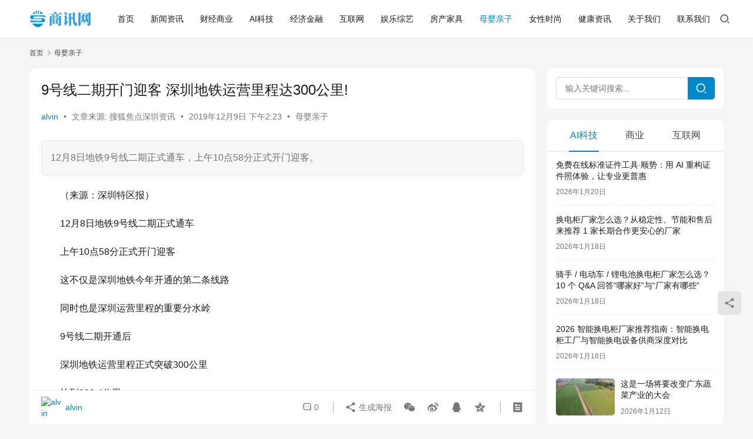

--- FILE ---
content_type: text/html; charset=UTF-8
request_url: https://www.czta.org.cn/muying/15.html
body_size: 17825
content:
<!DOCTYPE html>
<html lang="zh-Hans">
<head>
    <meta charset="UTF-8">
    <meta http-equiv="X-UA-Compatible" content="IE=edge,chrome=1">
    <meta name="renderer" content="webkit">
    <meta name="viewport" content="width=device-width,initial-scale=1,maximum-scale=5">
    <title>9号线二期开门迎客 深圳地铁运营里程达300公里!-商讯网</title>
    	<style>img:is([sizes="auto" i], [sizes^="auto," i]) { contain-intrinsic-size: 3000px 1500px }</style>
	<meta name="description" content="12月8日地铁9号线二期正式通车，上午10点58分正式开门迎客。">
<meta property="og:type" content="article">
<meta property="og:url" content="https://www.czta.org.cn/muying/15.html">
<meta property="og:site_name" content="商讯网">
<meta property="og:title" content="9号线二期开门迎客 深圳地铁运营里程达300公里!">
<meta property="og:image" content="https://t-img.51f.com/xf/xw/16749316-9833-4d8d-8b24-bdfb6ae4d389.png">
<meta property="og:description" content="12月8日地铁9号线二期正式通车，上午10点58分正式开门迎客。">
<link rel="canonical" href="https://www.czta.org.cn/muying/15.html">
<meta name="applicable-device" content="pc,mobile">
<meta http-equiv="Cache-Control" content="no-transform">
<link rel='stylesheet' id='stylesheet-css' href='//www.czta.org.cn/wp-content/uploads/wpcom/style.6.20.1.1763632414.css?ver=6.20.1' type='text/css' media='all' />
<link rel='stylesheet' id='font-awesome-css' href='https://www.czta.org.cn/wp-content/themes/justnews/themer/assets/css/font-awesome.css?ver=6.20.1' type='text/css' media='all' />
<link rel='stylesheet' id='wp-block-library-css' href='https://www.czta.org.cn/wp-includes/css/dist/block-library/style.min.css?ver=6.8.3' type='text/css' media='all' />
<style id='classic-theme-styles-inline-css' type='text/css'>
/*! This file is auto-generated */
.wp-block-button__link{color:#fff;background-color:#32373c;border-radius:9999px;box-shadow:none;text-decoration:none;padding:calc(.667em + 2px) calc(1.333em + 2px);font-size:1.125em}.wp-block-file__button{background:#32373c;color:#fff;text-decoration:none}
</style>
<style id='global-styles-inline-css' type='text/css'>
:root{--wp--preset--aspect-ratio--square: 1;--wp--preset--aspect-ratio--4-3: 4/3;--wp--preset--aspect-ratio--3-4: 3/4;--wp--preset--aspect-ratio--3-2: 3/2;--wp--preset--aspect-ratio--2-3: 2/3;--wp--preset--aspect-ratio--16-9: 16/9;--wp--preset--aspect-ratio--9-16: 9/16;--wp--preset--color--black: #000000;--wp--preset--color--cyan-bluish-gray: #abb8c3;--wp--preset--color--white: #ffffff;--wp--preset--color--pale-pink: #f78da7;--wp--preset--color--vivid-red: #cf2e2e;--wp--preset--color--luminous-vivid-orange: #ff6900;--wp--preset--color--luminous-vivid-amber: #fcb900;--wp--preset--color--light-green-cyan: #7bdcb5;--wp--preset--color--vivid-green-cyan: #00d084;--wp--preset--color--pale-cyan-blue: #8ed1fc;--wp--preset--color--vivid-cyan-blue: #0693e3;--wp--preset--color--vivid-purple: #9b51e0;--wp--preset--gradient--vivid-cyan-blue-to-vivid-purple: linear-gradient(135deg,rgba(6,147,227,1) 0%,rgb(155,81,224) 100%);--wp--preset--gradient--light-green-cyan-to-vivid-green-cyan: linear-gradient(135deg,rgb(122,220,180) 0%,rgb(0,208,130) 100%);--wp--preset--gradient--luminous-vivid-amber-to-luminous-vivid-orange: linear-gradient(135deg,rgba(252,185,0,1) 0%,rgba(255,105,0,1) 100%);--wp--preset--gradient--luminous-vivid-orange-to-vivid-red: linear-gradient(135deg,rgba(255,105,0,1) 0%,rgb(207,46,46) 100%);--wp--preset--gradient--very-light-gray-to-cyan-bluish-gray: linear-gradient(135deg,rgb(238,238,238) 0%,rgb(169,184,195) 100%);--wp--preset--gradient--cool-to-warm-spectrum: linear-gradient(135deg,rgb(74,234,220) 0%,rgb(151,120,209) 20%,rgb(207,42,186) 40%,rgb(238,44,130) 60%,rgb(251,105,98) 80%,rgb(254,248,76) 100%);--wp--preset--gradient--blush-light-purple: linear-gradient(135deg,rgb(255,206,236) 0%,rgb(152,150,240) 100%);--wp--preset--gradient--blush-bordeaux: linear-gradient(135deg,rgb(254,205,165) 0%,rgb(254,45,45) 50%,rgb(107,0,62) 100%);--wp--preset--gradient--luminous-dusk: linear-gradient(135deg,rgb(255,203,112) 0%,rgb(199,81,192) 50%,rgb(65,88,208) 100%);--wp--preset--gradient--pale-ocean: linear-gradient(135deg,rgb(255,245,203) 0%,rgb(182,227,212) 50%,rgb(51,167,181) 100%);--wp--preset--gradient--electric-grass: linear-gradient(135deg,rgb(202,248,128) 0%,rgb(113,206,126) 100%);--wp--preset--gradient--midnight: linear-gradient(135deg,rgb(2,3,129) 0%,rgb(40,116,252) 100%);--wp--preset--font-size--small: 13px;--wp--preset--font-size--medium: 20px;--wp--preset--font-size--large: 36px;--wp--preset--font-size--x-large: 42px;--wp--preset--spacing--20: 0.44rem;--wp--preset--spacing--30: 0.67rem;--wp--preset--spacing--40: 1rem;--wp--preset--spacing--50: 1.5rem;--wp--preset--spacing--60: 2.25rem;--wp--preset--spacing--70: 3.38rem;--wp--preset--spacing--80: 5.06rem;--wp--preset--shadow--natural: 6px 6px 9px rgba(0, 0, 0, 0.2);--wp--preset--shadow--deep: 12px 12px 50px rgba(0, 0, 0, 0.4);--wp--preset--shadow--sharp: 6px 6px 0px rgba(0, 0, 0, 0.2);--wp--preset--shadow--outlined: 6px 6px 0px -3px rgba(255, 255, 255, 1), 6px 6px rgba(0, 0, 0, 1);--wp--preset--shadow--crisp: 6px 6px 0px rgba(0, 0, 0, 1);}:where(.is-layout-flex){gap: 0.5em;}:where(.is-layout-grid){gap: 0.5em;}body .is-layout-flex{display: flex;}.is-layout-flex{flex-wrap: wrap;align-items: center;}.is-layout-flex > :is(*, div){margin: 0;}body .is-layout-grid{display: grid;}.is-layout-grid > :is(*, div){margin: 0;}:where(.wp-block-columns.is-layout-flex){gap: 2em;}:where(.wp-block-columns.is-layout-grid){gap: 2em;}:where(.wp-block-post-template.is-layout-flex){gap: 1.25em;}:where(.wp-block-post-template.is-layout-grid){gap: 1.25em;}.has-black-color{color: var(--wp--preset--color--black) !important;}.has-cyan-bluish-gray-color{color: var(--wp--preset--color--cyan-bluish-gray) !important;}.has-white-color{color: var(--wp--preset--color--white) !important;}.has-pale-pink-color{color: var(--wp--preset--color--pale-pink) !important;}.has-vivid-red-color{color: var(--wp--preset--color--vivid-red) !important;}.has-luminous-vivid-orange-color{color: var(--wp--preset--color--luminous-vivid-orange) !important;}.has-luminous-vivid-amber-color{color: var(--wp--preset--color--luminous-vivid-amber) !important;}.has-light-green-cyan-color{color: var(--wp--preset--color--light-green-cyan) !important;}.has-vivid-green-cyan-color{color: var(--wp--preset--color--vivid-green-cyan) !important;}.has-pale-cyan-blue-color{color: var(--wp--preset--color--pale-cyan-blue) !important;}.has-vivid-cyan-blue-color{color: var(--wp--preset--color--vivid-cyan-blue) !important;}.has-vivid-purple-color{color: var(--wp--preset--color--vivid-purple) !important;}.has-black-background-color{background-color: var(--wp--preset--color--black) !important;}.has-cyan-bluish-gray-background-color{background-color: var(--wp--preset--color--cyan-bluish-gray) !important;}.has-white-background-color{background-color: var(--wp--preset--color--white) !important;}.has-pale-pink-background-color{background-color: var(--wp--preset--color--pale-pink) !important;}.has-vivid-red-background-color{background-color: var(--wp--preset--color--vivid-red) !important;}.has-luminous-vivid-orange-background-color{background-color: var(--wp--preset--color--luminous-vivid-orange) !important;}.has-luminous-vivid-amber-background-color{background-color: var(--wp--preset--color--luminous-vivid-amber) !important;}.has-light-green-cyan-background-color{background-color: var(--wp--preset--color--light-green-cyan) !important;}.has-vivid-green-cyan-background-color{background-color: var(--wp--preset--color--vivid-green-cyan) !important;}.has-pale-cyan-blue-background-color{background-color: var(--wp--preset--color--pale-cyan-blue) !important;}.has-vivid-cyan-blue-background-color{background-color: var(--wp--preset--color--vivid-cyan-blue) !important;}.has-vivid-purple-background-color{background-color: var(--wp--preset--color--vivid-purple) !important;}.has-black-border-color{border-color: var(--wp--preset--color--black) !important;}.has-cyan-bluish-gray-border-color{border-color: var(--wp--preset--color--cyan-bluish-gray) !important;}.has-white-border-color{border-color: var(--wp--preset--color--white) !important;}.has-pale-pink-border-color{border-color: var(--wp--preset--color--pale-pink) !important;}.has-vivid-red-border-color{border-color: var(--wp--preset--color--vivid-red) !important;}.has-luminous-vivid-orange-border-color{border-color: var(--wp--preset--color--luminous-vivid-orange) !important;}.has-luminous-vivid-amber-border-color{border-color: var(--wp--preset--color--luminous-vivid-amber) !important;}.has-light-green-cyan-border-color{border-color: var(--wp--preset--color--light-green-cyan) !important;}.has-vivid-green-cyan-border-color{border-color: var(--wp--preset--color--vivid-green-cyan) !important;}.has-pale-cyan-blue-border-color{border-color: var(--wp--preset--color--pale-cyan-blue) !important;}.has-vivid-cyan-blue-border-color{border-color: var(--wp--preset--color--vivid-cyan-blue) !important;}.has-vivid-purple-border-color{border-color: var(--wp--preset--color--vivid-purple) !important;}.has-vivid-cyan-blue-to-vivid-purple-gradient-background{background: var(--wp--preset--gradient--vivid-cyan-blue-to-vivid-purple) !important;}.has-light-green-cyan-to-vivid-green-cyan-gradient-background{background: var(--wp--preset--gradient--light-green-cyan-to-vivid-green-cyan) !important;}.has-luminous-vivid-amber-to-luminous-vivid-orange-gradient-background{background: var(--wp--preset--gradient--luminous-vivid-amber-to-luminous-vivid-orange) !important;}.has-luminous-vivid-orange-to-vivid-red-gradient-background{background: var(--wp--preset--gradient--luminous-vivid-orange-to-vivid-red) !important;}.has-very-light-gray-to-cyan-bluish-gray-gradient-background{background: var(--wp--preset--gradient--very-light-gray-to-cyan-bluish-gray) !important;}.has-cool-to-warm-spectrum-gradient-background{background: var(--wp--preset--gradient--cool-to-warm-spectrum) !important;}.has-blush-light-purple-gradient-background{background: var(--wp--preset--gradient--blush-light-purple) !important;}.has-blush-bordeaux-gradient-background{background: var(--wp--preset--gradient--blush-bordeaux) !important;}.has-luminous-dusk-gradient-background{background: var(--wp--preset--gradient--luminous-dusk) !important;}.has-pale-ocean-gradient-background{background: var(--wp--preset--gradient--pale-ocean) !important;}.has-electric-grass-gradient-background{background: var(--wp--preset--gradient--electric-grass) !important;}.has-midnight-gradient-background{background: var(--wp--preset--gradient--midnight) !important;}.has-small-font-size{font-size: var(--wp--preset--font-size--small) !important;}.has-medium-font-size{font-size: var(--wp--preset--font-size--medium) !important;}.has-large-font-size{font-size: var(--wp--preset--font-size--large) !important;}.has-x-large-font-size{font-size: var(--wp--preset--font-size--x-large) !important;}
:where(.wp-block-post-template.is-layout-flex){gap: 1.25em;}:where(.wp-block-post-template.is-layout-grid){gap: 1.25em;}
:where(.wp-block-columns.is-layout-flex){gap: 2em;}:where(.wp-block-columns.is-layout-grid){gap: 2em;}
:root :where(.wp-block-pullquote){font-size: 1.5em;line-height: 1.6;}
</style>
<link rel='stylesheet' id='wp-user-profile-avatar-frontend-css' href='https://www.czta.org.cn/wp-content/plugins/wp-user-profile-avatar/assets/css/frontend.min.css?ver=6.8.3' type='text/css' media='all' />
<style id='akismet-widget-style-inline-css' type='text/css'>

			.a-stats {
				--akismet-color-mid-green: #357b49;
				--akismet-color-white: #fff;
				--akismet-color-light-grey: #f6f7f7;

				max-width: 350px;
				width: auto;
			}

			.a-stats * {
				all: unset;
				box-sizing: border-box;
			}

			.a-stats strong {
				font-weight: 600;
			}

			.a-stats a.a-stats__link,
			.a-stats a.a-stats__link:visited,
			.a-stats a.a-stats__link:active {
				background: var(--akismet-color-mid-green);
				border: none;
				box-shadow: none;
				border-radius: 8px;
				color: var(--akismet-color-white);
				cursor: pointer;
				display: block;
				font-family: -apple-system, BlinkMacSystemFont, 'Segoe UI', 'Roboto', 'Oxygen-Sans', 'Ubuntu', 'Cantarell', 'Helvetica Neue', sans-serif;
				font-weight: 500;
				padding: 12px;
				text-align: center;
				text-decoration: none;
				transition: all 0.2s ease;
			}

			/* Extra specificity to deal with TwentyTwentyOne focus style */
			.widget .a-stats a.a-stats__link:focus {
				background: var(--akismet-color-mid-green);
				color: var(--akismet-color-white);
				text-decoration: none;
			}

			.a-stats a.a-stats__link:hover {
				filter: brightness(110%);
				box-shadow: 0 4px 12px rgba(0, 0, 0, 0.06), 0 0 2px rgba(0, 0, 0, 0.16);
			}

			.a-stats .count {
				color: var(--akismet-color-white);
				display: block;
				font-size: 1.5em;
				line-height: 1.4;
				padding: 0 13px;
				white-space: nowrap;
			}
		
</style>
<script type="text/javascript" src="https://www.czta.org.cn/wp-includes/js/jquery/jquery.min.js?ver=3.7.1" id="jquery-core-js"></script>
<script type="text/javascript" src="https://www.czta.org.cn/wp-includes/js/jquery/jquery-migrate.min.js?ver=3.4.1" id="jquery-migrate-js"></script>
<link rel="EditURI" type="application/rsd+xml" title="RSD" href="https://www.czta.org.cn/xmlrpc.php?rsd" />
    <!--[if lte IE 11]><script src="https://www.czta.org.cn/wp-content/themes/justnews/js/update.js"></script><![endif]-->
</head>
<body class="wp-singular post-template-default single single-post postid-15 single-format-standard wp-theme-justnews lang-cn el-boxed header-fixed">
<header class="header">
    <div class="container">
        <div class="navbar-header">
            <button type="button" class="navbar-toggle collapsed" data-toggle="collapse" data-target=".navbar-collapse" aria-label="menu">
                <span class="icon-bar icon-bar-1"></span>
                <span class="icon-bar icon-bar-2"></span>
                <span class="icon-bar icon-bar-3"></span>
            </button>
                        <div class="logo">
                <a href="https://www.czta.org.cn/" rel="home">
                    <img src="http://www.czta.org.cn/wp-content/uploads/2021/10/logo_v9.png" alt="商讯网">
                </a>
            </div>
        </div>
        <div class="collapse navbar-collapse mobile-style-0">
            <nav class="primary-menu"><ul id="menu-%e5%af%bc%e8%88%aa%e6%a0%8f" class="nav navbar-nav wpcom-adv-menu"><li class="menu-item"><a href="https://www.czta.org.cn/">首页</a></li>
<li class="menu-item"><a href="https://www.czta.org.cn/news">新闻资讯</a></li>
<li class="menu-item"><a href="https://www.czta.org.cn/business">财经商业</a></li>
<li class="menu-item"><a href="https://www.czta.org.cn/it">AI科技</a></li>
<li class="menu-item"><a href="https://www.czta.org.cn/finance">经济金融</a></li>
<li class="menu-item"><a href="https://www.czta.org.cn/internet">互联网</a></li>
<li class="menu-item"><a href="https://www.czta.org.cn/yule">娱乐综艺</a></li>
<li class="menu-item"><a href="https://www.czta.org.cn/house">房产家具</a></li>
<li class="menu-item current-post-ancestor current-post-parent active"><a href="https://www.czta.org.cn/muying">母婴亲子</a></li>
<li class="menu-item"><a href="https://www.czta.org.cn/fashion">女性时尚</a></li>
<li class="menu-item"><a href="https://www.czta.org.cn/health">健康资讯</a></li>
<li class="menu-item"><a href="https://www.czta.org.cn/about">关于我们</a></li>
<li class="menu-item"><a href="https://www.czta.org.cn/contactus">联系我们</a></li>
</ul></nav>            <div class="navbar-action">
                <div class="navbar-search-icon j-navbar-search"><i class="wpcom-icon wi"><svg aria-hidden="true"><use xlink:href="#wi-search"></use></svg></i></div><form class="navbar-search" action="https://www.czta.org.cn/" method="get" role="search"><div class="navbar-search-inner"><i class="wpcom-icon wi navbar-search-close"><svg aria-hidden="true"><use xlink:href="#wi-close"></use></svg></i><input type="text" name="s" class="navbar-search-input" autocomplete="off" maxlength="100" placeholder="输入关键词搜索..." value=""><button class="navbar-search-btn" type="submit" aria-label="搜索"><i class="wpcom-icon wi"><svg aria-hidden="true"><use xlink:href="#wi-search"></use></svg></i></button></div></form>            </div>
        </div>
    </div><!-- /.container -->
</header>

<div id="wrap">    <div class="wrap container">
        <ol class="breadcrumb" vocab="https://schema.org/" typeof="BreadcrumbList"><li class="home" property="itemListElement" typeof="ListItem"><a href="https://www.czta.org.cn" property="item" typeof="WebPage"><span property="name" class="hide">商讯网</span>首页</a><meta property="position" content="1"></li><li property="itemListElement" typeof="ListItem"><i class="wpcom-icon wi"><svg aria-hidden="true"><use xlink:href="#wi-arrow-right-3"></use></svg></i><a href="https://www.czta.org.cn/muying" property="item" typeof="WebPage"><span property="name">母婴亲子</span></a><meta property="position" content="2"></li></ol>        <main class="main">
                            <article id="post-15" class="post-15 post type-post status-publish format-standard hentry category-muying entry">
                    <div class="entry-main">
                                                                        <div class="entry-head">
                            <h1 class="entry-title">9号线二期开门迎客 深圳地铁运营里程达300公里!</h1>
                            <div class="entry-info">
                                                                    <span class="vcard">
                                        <a class="nickname url fn j-user-card" data-user="1" href="https://www.czta.org.cn/author/alvin">alvin</a>
                                    </span>
                                    <span class="dot">•</span>
                                                                    <span class="origin">文章来源: 搜狐焦点深圳资讯</span>
                                    <span class="dot">•</span>
                                                                <time class="entry-date published" datetime="2019-12-09T14:23:03+08:00" pubdate>
                                    2019年12月9日 下午2:23                                </time>
                                <span class="dot">•</span>
                                <a href="https://www.czta.org.cn/muying" rel="category tag">母婴亲子</a>                                                            </div>
                        </div>
                        
                                                    <div class="entry-excerpt entry-summary">
                                <p>12月8日地铁9号线二期正式通车，上午10点58分正式开门迎客。</p>
                            </div>
                                                <div class="entry-content text-indent">
                            <p>（来源：深圳特区报）</p>
<p>12月8日地铁9号线二期正式通车</p>
<p>上午10点58分正式开门迎客</p>
<p>这不仅是深圳地铁今年开通的第二条线路</p>
<p>同时也是深圳运营里程的重要分水岭</p>
<p>9号线二期开通后</p>
<p>深圳地铁运营里程正式突破300公里</p>
<p>达到303.4公里</p>
<p class="pi"><noscript><img decoding="async" alt="9号线二期开门迎客 深圳地铁运营里程达300公里!" src="https://t-img.51f.com/xf/xw/16749316-9833-4d8d-8b24-bdfb6ae4d389.png"/></noscript><img decoding="async" class="j-lazy" alt="9号线二期开门迎客 深圳地铁运营里程达300公里!" src="https://www.czta.org.cn/wp-content/themes/justnews/themer/assets/images/lazy.png" data-original="https://t-img.51f.com/xf/xw/16749316-9833-4d8d-8b24-bdfb6ae4d389.png"/></p>
<p class="pi"><noscript><img decoding="async" alt="9号线二期开门迎客 深圳地铁运营里程达300公里!" src="https://t-img.51f.com/xf/xw/6bd72348-bf42-466c-ba92-78abc5db6140.png"/></noscript><img decoding="async" class="j-lazy" alt="9号线二期开门迎客 深圳地铁运营里程达300公里!" src="https://www.czta.org.cn/wp-content/themes/justnews/themer/assets/images/lazy.png" data-original="https://t-img.51f.com/xf/xw/6bd72348-bf42-466c-ba92-78abc5db6140.png"/></p>
<p>线路设车站10座</p>
<p><strong>强化9号线东拓西联、南北贯通功能</strong></p>
<p>粤港澳大湾区核心引擎能量正劲</p>
<p>中国特色社会主义先行示范区飓风崛起</p>
<p>深圳再次走向时代最前沿</p>
<p class="pi"><noscript><img decoding="async" alt="9号线二期开门迎客 深圳地铁运营里程达300公里!" src="https://t-img.51f.com/xf/xw/943fa06b-e5ca-4ea2-ab22-069ef7904b2f.png"/></noscript><img decoding="async" class="j-lazy" alt="9号线二期开门迎客 深圳地铁运营里程达300公里!" src="https://www.czta.org.cn/wp-content/themes/justnews/themer/assets/images/lazy.png" data-original="https://t-img.51f.com/xf/xw/943fa06b-e5ca-4ea2-ab22-069ef7904b2f.png"/></p>
<p>深圳市城市轨道交通9号线二期起于科技园片区</p>
<p>贯穿南山中心城区</p>
<p>与前海蛇口自贸片区深度融合</p>
<p>线路开通后将进一步强化</p>
<p>原有9号线东拓西联、南北贯通的功能</p>
<p>缓解交通拥堵</p>
<p>助力城市综合发展</p>
<p class="pi"><noscript><img decoding="async" alt="9号线二期开门迎客 深圳地铁运营里程达300公里!" src="https://t-img.51f.com/xf/xw/122659b8-ee6d-4f4d-9604-b407532a343e.png"/></noscript><img decoding="async" class="j-lazy" alt="9号线二期开门迎客 深圳地铁运营里程达300公里!" src="https://www.czta.org.cn/wp-content/themes/justnews/themer/assets/images/lazy.png" data-original="https://t-img.51f.com/xf/xw/122659b8-ee6d-4f4d-9604-b407532a343e.png"/></p>
<p>地铁9号线二期东起深圳湾红树湾南站</p>
<p>西至前海蛇口自贸片区前湾站</p>
<p>线路全长10.8公里</p>
<p>设置高新南站、粤海门站、深大南站、</p>
<p>南山书城站、南油站、南油西站、荔林站、</p>
<p>怡海站、梦海站、前湾站10座车站</p>
<p class="pi"><noscript><img decoding="async" alt="9号线二期开门迎客 深圳地铁运营里程达300公里!" src="https://t-img.51f.com/xf/xw/aa07d517-a8bd-435a-a65a-d89a9dd520bd.png"/></noscript><img decoding="async" class="j-lazy" alt="9号线二期开门迎客 深圳地铁运营里程达300公里!" src="https://www.czta.org.cn/wp-content/themes/justnews/themer/assets/images/lazy.png" data-original="https://t-img.51f.com/xf/xw/aa07d517-a8bd-435a-a65a-d89a9dd520bd.png"/></p>
<p>均为地下车站</p>
<p>同时利用9号线一期笔架山停车场</p>
<p>进行扩建以满足运营需求</p>
<p>线路设换乘站5座</p>
<p>其中前湾站与既有5号线换乘</p>
<p>粤海门站、深大南站、南油站、梦海站</p>
<p>分别与规划中13号线、15号线、</p>
<p>12号线、深惠城际线进行换乘</p>
<p>随着9号线二期的开通</p>
<p>深圳地铁运营将达到303.4公里</p>
<p>路网规模处于全国前列</p>
<p>应用多种创新技术</p>
<p><strong>领先行业水平</strong></p>
<p>9号线二期沿线水文地质条件复杂多变</p>
<p>线路穿越砾质黏性土、富水砂层、</p>
<p>全强风化岩等多种地层</p>
<p>工程实施风险高</p>
<p>施工难度巨大</p>
<p>怡海站—荔林站等多个区间存在锚索侵入盾构区间掘进断面的情况，经过多轮方案研究、现场试验，探索出了独特的盾构切削过锚索区施工方法，保证了如期洞通。南油西站—南油站区间率先建造“无破损、无渗漏、无错台”精品“三无”隧道，严把“原材质量优、管片生产优、隧道成型优、成品保护优”四个关卡，实现零破损、无渗漏，98%管片施工错台小于5mm，远远领先行业水平。</p>
<p class="pi"><noscript><img decoding="async" alt="9号线二期开门迎客 深圳地铁运营里程达300公里!" src="https://t-img.51f.com/xf/xw/5220b663-1283-486f-9ca0-dad9caf2b5b0.gif"/></noscript><img decoding="async" class="j-lazy" alt="9号线二期开门迎客 深圳地铁运营里程达300公里!" src="https://www.czta.org.cn/wp-content/themes/justnews/themer/assets/images/lazy.png" data-original="https://t-img.51f.com/xf/xw/5220b663-1283-486f-9ca0-dad9caf2b5b0.gif"/></p>
<p>与此同时，9号线二期工程还使用了<strong>多种创新应用技术</strong>：南油站BIM协同设计应用成功；高效冷水机房减少运营能耗；集中供冷技术减少占用市政用地；南油西站—南油站区间创新了高承载力微型钢管桩托换技术；高新南站—红树湾南站区间联络通道冷冻法施工在深圳地铁首次成功应用，为深圳地铁后续联络通道施工积累了宝贵经验。</p>
<p>打造“一站一景”</p>
<p><strong>“美丽地铁”又添新成员</strong></p>
<p>规划理念上</p>
<p>在科技园片区</p>
<p>9号线二期建设过程中充分利用地下空间</p>
<p>将粤海门站—高新南站区间由盾构法调整为明挖法</p>
<p>站厅自然形成空间做开发</p>
<p class="pi"><noscript><img decoding="async" alt="9号线二期开门迎客 深圳地铁运营里程达300公里!" src="https://t-img.51f.com/xf/xw/3b2e1a2c-022f-43f4-bde0-41e1021ad51e.png"/></noscript><img decoding="async" class="j-lazy" alt="9号线二期开门迎客 深圳地铁运营里程达300公里!" src="https://www.czta.org.cn/wp-content/themes/justnews/themer/assets/images/lazy.png" data-original="https://t-img.51f.com/xf/xw/3b2e1a2c-022f-43f4-bde0-41e1021ad51e.png"/></p>
<p>设计理念上</p>
<p>9号线二期在既有9号线装修主题上深化</p>
<p>将“宜居科技·智慧生活”融入装修设计中</p>
<p>最大化利用空间</p>
<p>在宜居生活的基础上</p>
<p>体现南山区及前海片区的智慧科技元素</p>
<p>用现代化的语言演绎艺术元素</p>
<p>将文化艺术设计引入装修设计中</p>
<p>让乘客在乘坐地铁出行中</p>
<p>经历一场人文艺术之旅</p>
<p class="pi"><noscript><img decoding="async" alt="9号线二期开门迎客 深圳地铁运营里程达300公里!" src="https://t-img.51f.com/xf/xw/e00244e8-217d-4d5d-b5f2-6fa566b6ea9f.png"/></noscript><img decoding="async" class="j-lazy" alt="9号线二期开门迎客 深圳地铁运营里程达300公里!" src="https://www.czta.org.cn/wp-content/themes/justnews/themer/assets/images/lazy.png" data-original="https://t-img.51f.com/xf/xw/e00244e8-217d-4d5d-b5f2-6fa566b6ea9f.png"/></p>
<p>9号线二期共有标准站6座</p>
<p>特色站4座</p>
<p>标准站设计方案天花采用</p>
<p>“一步一高、发展腾飞”的叠级造型</p>
<p>充分结合车站的综合管线设计</p>
<p>利用车站空间特点,在空间上重点体现个性区</p>
<p>保证空间的整体性</p>
<p>让空间更为舒展、开阔</p>
<p>4座特色站形成“一站一景”</p>
<p class="pi"><noscript><img decoding="async" alt="9号线二期开门迎客 深圳地铁运营里程达300公里!" src="https://t-img.51f.com/xf/xw/6ae1dee7-a1b4-4f18-b068-cfad35dc6642.gif"/></noscript><img decoding="async" class="j-lazy" alt="9号线二期开门迎客 深圳地铁运营里程达300公里!" src="https://www.czta.org.cn/wp-content/themes/justnews/themer/assets/images/lazy.png" data-original="https://t-img.51f.com/xf/xw/6ae1dee7-a1b4-4f18-b068-cfad35dc6642.gif"/></p>
<p>梦海站的“湾海拓展、波光粼粼”</p>
<p class="pi"><noscript><img decoding="async" alt="9号线二期开门迎客 深圳地铁运营里程达300公里!" src="https://t-img.51f.com/xf/xw/d7ab87ce-c17a-411b-949b-909841f0061b.gif"/></noscript><img decoding="async" class="j-lazy" alt="9号线二期开门迎客 深圳地铁运营里程达300公里!" src="https://www.czta.org.cn/wp-content/themes/justnews/themer/assets/images/lazy.png" data-original="https://t-img.51f.com/xf/xw/d7ab87ce-c17a-411b-949b-909841f0061b.gif"/></p>
<p>怡海站的“海波翻动、滚滚向前”</p>
<p class="pi"><noscript><img decoding="async" alt="9号线二期开门迎客 深圳地铁运营里程达300公里!" src="https://t-img.51f.com/xf/xw/803cf29f-feb4-4916-b16d-7a5d55190ff1.png"/></noscript><img decoding="async" class="j-lazy" alt="9号线二期开门迎客 深圳地铁运营里程达300公里!" src="https://www.czta.org.cn/wp-content/themes/justnews/themer/assets/images/lazy.png" data-original="https://t-img.51f.com/xf/xw/803cf29f-feb4-4916-b16d-7a5d55190ff1.png"/></p>
<p>南油站的“方圆之间、尽善尽美”</p>
<p class="pi"><noscript><img decoding="async" alt="9号线二期开门迎客 深圳地铁运营里程达300公里!" src="https://t-img.51f.com/xf/xw/c007b61a-2cc6-4dfb-a9d4-3659d6af3ca3.png"/></noscript><img decoding="async" class="j-lazy" alt="9号线二期开门迎客 深圳地铁运营里程达300公里!" src="https://www.czta.org.cn/wp-content/themes/justnews/themer/assets/images/lazy.png" data-original="https://t-img.51f.com/xf/xw/c007b61a-2cc6-4dfb-a9d4-3659d6af3ca3.png"/></p>
<p>粤海门站的 “精益求精，止于至善”</p>
<p>不同特色的站点串联起来</p>
<p>形成了9号线二期独特的线路特色</p>
<p class="pi"><noscript><img decoding="async" alt="9号线二期开门迎客 深圳地铁运营里程达300公里!" src="https://t-img.51f.com/xf/xw/e0fb2a0c-b9d7-4a52-b693-f48aa19a017a.png"/></noscript><img decoding="async" class="j-lazy" alt="9号线二期开门迎客 深圳地铁运营里程达300公里!" src="https://www.czta.org.cn/wp-content/themes/justnews/themer/assets/images/lazy.png" data-original="https://t-img.51f.com/xf/xw/e0fb2a0c-b9d7-4a52-b693-f48aa19a017a.png"/></p>
<p>今年5号线二期、9号线二期的顺利开通为深圳地铁运营里程翻开了新的一页，据地铁集团相关负责人介绍，2020年还将有地铁6号线、8号线一期、10号线等新线陆续通车，全年通车总里程超过一百公里，深圳轨道交通建设已经正式迈入快车道。</p>
                                                        <div class="entry-copyright"><p> 免责声明：本页相关内容素材由广告主提供，广告主对本广告内容的真实性负责。本网发布目的在于传递更多信息，并不代表本网赞同其观点和对其真实性负责，此文仅供读者参考，不作买卖依据。
</p></div>                        </div>

                        <div class="entry-tag"></div>
                        <div class="entry-action">
                            <div class="btn-zan" data-id="15"><i class="wpcom-icon wi"><svg aria-hidden="true"><use xlink:href="#wi-thumb-up-fill"></use></svg></i> 赞 <span class="entry-action-num">(0)</span></div>
                                                    </div>

                        <div class="entry-bar">
                            <div class="entry-bar-inner">
                                                                    <div class="entry-bar-author">
                                                                                <a data-user="1" target="_blank" href="https://www.czta.org.cn/author/alvin" class="avatar j-user-card">
                                            <img alt='alvin' src='https://g.izt6.com/avatar/5a71b39d060b6f8a6122f3c3b2878c21d272d8ff0f8fc337999a34d6f1c7e5f0?s=150&#038;d=mm&#038;r=gforcedefault=1' srcset='https://g.izt6.com/avatar/5a71b39d060b6f8a6122f3c3b2878c21d272d8ff0f8fc337999a34d6f1c7e5f0?s=150&#038;d=mm&#038;r=gforcedefault=1 2x' class='avatar avatar-60 photo' height='60' width='60' decoding='async'/><span class="author-name">alvin</span>                                        </a>
                                    </div>
                                                                <div class="entry-bar-info">
                                    <div class="info-item meta">
                                                                                <a class="meta-item" href="#comments"><i class="wpcom-icon wi"><svg aria-hidden="true"><use xlink:href="#wi-comment"></use></svg></i> <span class="data">0</span></a>                                                                            </div>
                                    <div class="info-item share">
                                                                                    <a class="meta-item mobile j-mobile-share" href="javascript:;" data-id="15" data-qrcode="https://www.czta.org.cn/muying/15.html">
                                                <i class="wpcom-icon wi"><svg aria-hidden="true"><use xlink:href="#wi-share"></use></svg></i> 生成海报                                            </a>
                                                                                    <a class="meta-item wechat" data-share="wechat" target="_blank" rel="nofollow noopener noreferrer" href="#">
                                                <i class="wpcom-icon wi"><svg aria-hidden="true"><use xlink:href="#wi-wechat"></use></svg></i>                                            </a>
                                                                                    <a class="meta-item weibo" data-share="weibo" target="_blank" rel="nofollow noopener noreferrer" href="#">
                                                <i class="wpcom-icon wi"><svg aria-hidden="true"><use xlink:href="#wi-weibo"></use></svg></i>                                            </a>
                                                                                    <a class="meta-item qq" data-share="qq" target="_blank" rel="nofollow noopener noreferrer" href="#">
                                                <i class="wpcom-icon wi"><svg aria-hidden="true"><use xlink:href="#wi-qq"></use></svg></i>                                            </a>
                                                                                    <a class="meta-item qzone" data-share="qzone" target="_blank" rel="nofollow noopener noreferrer" href="#">
                                                <i class="wpcom-icon wi"><svg aria-hidden="true"><use xlink:href="#wi-qzone"></use></svg></i>                                            </a>
                                                                            </div>
                                    <div class="info-item act">
                                        <a href="javascript:;" id="j-reading"><i class="wpcom-icon wi"><svg aria-hidden="true"><use xlink:href="#wi-article"></use></svg></i></a>
                                    </div>
                                </div>
                            </div>
                        </div>
                    </div>
                                            <div class="entry-page">
                    <div class="entry-page-prev j-lazy" style="background-image: url('https://www.czta.org.cn/wp-content/themes/justnews/themer/assets/images/lazy.png');" data-original="https://t-img.51f.com/xf/xw/5cabfefc-a324-4dad-9efd-495a9c26d070.gif">
                <a href="https://www.czta.org.cn/muying/12.html" title="水清了,管网改了…深圳大变样!各部门集体发声:未来还要这么做" rel="prev">
                    <span>水清了,管网改了…深圳大变样!各部门集体发声:未来还要这么做</span>
                </a>
                <div class="entry-page-info">
                    <span class="pull-left"><i class="wpcom-icon wi"><svg aria-hidden="true"><use xlink:href="#wi-arrow-left-double"></use></svg></i> 上一篇</span>
                    <span class="pull-right">2019年12月9日 下午2:23</span>
                </div>
            </div>
                            <div class="entry-page-next j-lazy" style="background-image: url('https://www.czta.org.cn/wp-content/themes/justnews/themer/assets/images/lazy.png');" data-original="https://t3.focus-img.cn/sh740wsh/zx/smp/9076c5a7f04f2247559a34e2f33990ea.png">
                <a href="https://www.czta.org.cn/muying/22.html" title="毁约,30万定金说不要就不要!这些房东为何突然这么“傲娇”?" rel="next">
                    <span>毁约,30万定金说不要就不要!这些房东为何突然这么“傲娇”?</span>
                </a>
                <div class="entry-page-info">
                    <span class="pull-right">下一篇 <i class="wpcom-icon wi"><svg aria-hidden="true"><use xlink:href="#wi-arrow-right-double"></use></svg></i></span>
                    <span class="pull-left">2019年12月9日 下午2:23</span>
                </div>
            </div>
            </div>
                                                                <div class="entry-related-posts">
                            <h3 class="entry-related-title">相关推荐</h3><ul class="entry-related cols-3 post-loop post-loop-image"><li class="item">
    <div class="item-inner">
        <div class="item-img">
            <a class="item-thumb" href="https://www.czta.org.cn/muying/2170.html" title="央音音乐厅将举办《向经典致敬》第三届全国声乐展演" target="_blank" rel="bookmark">
                            </a>
                            <a class="item-category" href="https://www.czta.org.cn/muying" target="_blank">母婴亲子</a>        </div>
        <h3 class="item-title">
            <a href="https://www.czta.org.cn/muying/2170.html" target="_blank" rel="bookmark">
                 央音音乐厅将举办《向经典致敬》第三届全国声乐展演            </a>
        </h3>

                    <div class="item-meta">
                <span class="item-meta-left">2019年12月28日</span>
                <span class="item-meta-right">
                            </span>
            </div>
            </div>
</li><li class="item">
    <div class="item-inner">
        <div class="item-img">
            <a class="item-thumb" href="https://www.czta.org.cn/muying/358.html" title="2019年10月份Polo销量4742台, 同比下降63.25%" target="_blank" rel="bookmark">
                            </a>
                            <a class="item-category" href="https://www.czta.org.cn/muying" target="_blank">母婴亲子</a>        </div>
        <h3 class="item-title">
            <a href="https://www.czta.org.cn/muying/358.html" target="_blank" rel="bookmark">
                 2019年10月份Polo销量4742台, 同比下降63.25%            </a>
        </h3>

                    <div class="item-meta">
                <span class="item-meta-left">2019年12月9日</span>
                <span class="item-meta-right">
                            </span>
            </div>
            </div>
</li><li class="item">
    <div class="item-inner">
        <div class="item-img">
            <a class="item-thumb" href="https://www.czta.org.cn/muying/2984.html" title="“云练功”成效如何？复工首先考“内功”" target="_blank" rel="bookmark">
                            </a>
                            <a class="item-category" href="https://www.czta.org.cn/muying" target="_blank">母婴亲子</a>        </div>
        <h3 class="item-title">
            <a href="https://www.czta.org.cn/muying/2984.html" target="_blank" rel="bookmark">
                 “云练功”成效如何？复工首先考“内功”            </a>
        </h3>

                    <div class="item-meta">
                <span class="item-meta-left">2020年3月28日</span>
                <span class="item-meta-right">
                            </span>
            </div>
            </div>
</li><li class="item">
    <div class="item-inner">
        <div class="item-img">
            <a class="item-thumb" href="https://www.czta.org.cn/muying/402.html" title="2019年9月份逸动销量6876台, 同比下降19.2%" target="_blank" rel="bookmark">
                            </a>
                            <a class="item-category" href="https://www.czta.org.cn/muying" target="_blank">母婴亲子</a>        </div>
        <h3 class="item-title">
            <a href="https://www.czta.org.cn/muying/402.html" target="_blank" rel="bookmark">
                 2019年9月份逸动销量6876台, 同比下降19.2%            </a>
        </h3>

                    <div class="item-meta">
                <span class="item-meta-left">2019年12月9日</span>
                <span class="item-meta-right">
                            </span>
            </div>
            </div>
</li><li class="item">
    <div class="item-inner">
        <div class="item-img">
            <a class="item-thumb" href="https://www.czta.org.cn/muying/355.html" title="2019年10月份凯越销量1063台, 同比下降33.52%" target="_blank" rel="bookmark">
                            </a>
                            <a class="item-category" href="https://www.czta.org.cn/muying" target="_blank">母婴亲子</a>        </div>
        <h3 class="item-title">
            <a href="https://www.czta.org.cn/muying/355.html" target="_blank" rel="bookmark">
                 2019年10月份凯越销量1063台, 同比下降33.52%            </a>
        </h3>

                    <div class="item-meta">
                <span class="item-meta-left">2019年12月9日</span>
                <span class="item-meta-right">
                            </span>
            </div>
            </div>
</li><li class="item">
    <div class="item-inner">
        <div class="item-img">
            <a class="item-thumb" href="https://www.czta.org.cn/muying/623.html" title="11月百强房企业绩环比提升,碧桂园、融创表现抢眼" target="_blank" rel="bookmark">
                            </a>
                            <a class="item-category" href="https://www.czta.org.cn/muying" target="_blank">母婴亲子</a>        </div>
        <h3 class="item-title">
            <a href="https://www.czta.org.cn/muying/623.html" target="_blank" rel="bookmark">
                 11月百强房企业绩环比提升,碧桂园、融创表现抢眼            </a>
        </h3>

                    <div class="item-meta">
                <span class="item-meta-left">2019年12月10日</span>
                <span class="item-meta-right">
                            </span>
            </div>
            </div>
</li><li class="item">
    <div class="item-inner">
        <div class="item-img">
            <a class="item-thumb" href="https://www.czta.org.cn/muying/1298.html" title="北京2.2亿豪宅火了!保洁费10万,卧室堪比二环一套房" target="_blank" rel="bookmark">
                            </a>
                            <a class="item-category" href="https://www.czta.org.cn/muying" target="_blank">母婴亲子</a>        </div>
        <h3 class="item-title">
            <a href="https://www.czta.org.cn/muying/1298.html" target="_blank" rel="bookmark">
                 北京2.2亿豪宅火了!保洁费10万,卧室堪比二环一套房            </a>
        </h3>

                    <div class="item-meta">
                <span class="item-meta-left">2019年12月10日</span>
                <span class="item-meta-right">
                            </span>
            </div>
            </div>
</li><li class="item">
    <div class="item-inner">
        <div class="item-img">
            <a class="item-thumb" href="https://www.czta.org.cn/muying/592.html" title="又一个国家战略落地!布局长三角的房企必须细致研究" target="_blank" rel="bookmark">
                            </a>
                            <a class="item-category" href="https://www.czta.org.cn/muying" target="_blank">母婴亲子</a>        </div>
        <h3 class="item-title">
            <a href="https://www.czta.org.cn/muying/592.html" target="_blank" rel="bookmark">
                 又一个国家战略落地!布局长三角的房企必须细致研究            </a>
        </h3>

                    <div class="item-meta">
                <span class="item-meta-left">2019年12月10日</span>
                <span class="item-meta-right">
                            </span>
            </div>
            </div>
</li><li class="item">
    <div class="item-inner">
        <div class="item-img">
            <a class="item-thumb" href="https://www.czta.org.cn/muying/648.html" title="宝能·第一空间盛大开业,粤港澳大湾区家居商业地标诞生!" target="_blank" rel="bookmark">
                            </a>
                            <a class="item-category" href="https://www.czta.org.cn/muying" target="_blank">母婴亲子</a>        </div>
        <h3 class="item-title">
            <a href="https://www.czta.org.cn/muying/648.html" target="_blank" rel="bookmark">
                 宝能·第一空间盛大开业,粤港澳大湾区家居商业地标诞生!            </a>
        </h3>

                    <div class="item-meta">
                <span class="item-meta-left">2019年12月10日</span>
                <span class="item-meta-right">
                            </span>
            </div>
            </div>
</li><li class="item">
    <div class="item-inner">
        <div class="item-img">
            <a class="item-thumb" href="https://www.czta.org.cn/muying/2274.html" title="【重磅】孙永强入选2019中国骨科医师影响力风云榜15强 华中区域豪杰榜首" target="_blank" rel="bookmark">
                            </a>
                            <a class="item-category" href="https://www.czta.org.cn/muying" target="_blank">母婴亲子</a>        </div>
        <h3 class="item-title">
            <a href="https://www.czta.org.cn/muying/2274.html" target="_blank" rel="bookmark">
                 【重磅】孙永强入选2019中国骨科医师影响力风云榜15强 华中区域豪杰榜首            </a>
        </h3>

                    <div class="item-meta">
                <span class="item-meta-left">2020年1月4日</span>
                <span class="item-meta-right">
                            </span>
            </div>
            </div>
</li></ul>                        </div>
                    
<div id="comments" class="entry-comments">
    	<div id="respond" class="comment-respond">
		<h3 id="reply-title" class="comment-reply-title">发表回复 <small><a rel="nofollow" id="cancel-comment-reply-link" href="/muying/15.html#respond" style="display:none;"><i class="wpcom-icon wi"><svg aria-hidden="true"><use xlink:href="#wi-close"></use></svg></i></a></small></h3><form action="https://www.czta.org.cn/wp-comments-post.php" method="post" id="commentform" class="comment-form"><p class="comment-notes"><span id="email-notes">您的邮箱地址不会被公开。</span> <span class="required-field-message">必填项已用 <span class="required">*</span> 标注</span></p><div class="comment-form-comment"><textarea id="comment" name="comment" class="required" rows="4" placeholder="写下你的评论…"></textarea><div class="comment-form-smile j-smilies" data-target="#comment"><i class="wpcom-icon wi smile-icon"><svg aria-hidden="true"><use xlink:href="#wi-emotion"></use></svg></i></div></div><div class="comment-form-author"><label for="author"><span class="required">*</span>昵称：</label><input id="author" name="author" type="text" value="" size="30" class="required"></div>
<div class="comment-form-email"><label for="email"><span class="required">*</span>邮箱：</label><input id="email" name="email" type="text" value="" class="required"></div>
<div class="comment-form-url"><label for="url">网址：</label><input id="url" name="url" type="text" value="" size="30"></div>
<label class="comment-form-cookies-consent"><input id="wp-comment-cookies-consent" name="wp-comment-cookies-consent" type="checkbox" value="yes"> 记住昵称、邮箱和网址，下次评论免输入</label>
<div class="form-submit"><button name="submit" type="submit" id="submit" class="wpcom-btn btn-primary btn-xs submit">提交</button> <input type='hidden' name='comment_post_ID' value='15' id='comment_post_ID' />
<input type='hidden' name='comment_parent' id='comment_parent' value='0' />
</div><p style="display: none !important;" class="akismet-fields-container" data-prefix="ak_"><label>&#916;<textarea name="ak_hp_textarea" cols="45" rows="8" maxlength="100"></textarea></label><input type="hidden" id="ak_js_1" name="ak_js" value="191"/><script>document.getElementById( "ak_js_1" ).setAttribute( "value", ( new Date() ).getTime() );</script></p></form>	</div><!-- #respond -->
		</div><!-- .comments-area -->
                </article>
                    </main>
            <aside class="sidebar">
        <div class="widget widget_search"><form class="search-form" action="https://www.czta.org.cn/" method="get" role="search">
    <input type="search" class="keyword" name="s" maxlength="100" placeholder="输入关键词搜索..." value="">
    <button type="submit" class="submit"><i class="wpcom-icon wi"><svg aria-hidden="true"><use xlink:href="#wi-search"></use></svg></i></button>
</form></div><div class="widget widget_post_tabs">
        <div class="post-tabs-hd">
                        <div class="post-tabs-hd-inner post-tabs-3">
                                        <div class="post-tabs-item j-post-tab active">
                            AI科技                        </div>
                                        <div class="post-tabs-item j-post-tab">
                            商业                        </div>
                                        <div class="post-tabs-item j-post-tab">
                            互联网                        </div>
                            </div>
        </div>
                        <ul class="post-tabs-list j-post-tab-wrap active">
                            <li class="item">
                        <div class="item-content item-no-thumb">
                <p class="item-title"><a href="https://www.czta.org.cn/it/34626.html" title="免费在线标准证件工具·顺势：用 AI 重构证件照体验，让专业更普惠">免费在线标准证件工具·顺势：用 AI 重构证件照体验，让专业更普惠</a></p>
                <p class="item-date">2026年1月20日</p>
            </div>
        </li>
        <li class="item">
                        <div class="item-content item-no-thumb">
                <p class="item-title"><a href="https://www.czta.org.cn/it/34597.html" title="换电柜厂家怎么选？从稳定性、节能和售后来推荐 1 家长期合作更安心的厂家">换电柜厂家怎么选？从稳定性、节能和售后来推荐 1 家长期合作更安心的厂家</a></p>
                <p class="item-date">2026年1月18日</p>
            </div>
        </li>
        <li class="item">
                        <div class="item-content item-no-thumb">
                <p class="item-title"><a href="https://www.czta.org.cn/it/34595.html" title="骑手 / 电动车 / 锂电池换电柜厂家怎么选？10 个 Q&#038;A 回答“哪家好”与“厂家有哪些”">骑手 / 电动车 / 锂电池换电柜厂家怎么选？10 个 Q&#038;A 回答“哪家好”与“厂家有哪些”</a></p>
                <p class="item-date">2026年1月18日</p>
            </div>
        </li>
        <li class="item">
                        <div class="item-content item-no-thumb">
                <p class="item-title"><a href="https://www.czta.org.cn/it/34594.html" title="2026 智能换电柜厂家推荐指南：智能换电柜工厂与智能换电设备供商深度对比">2026 智能换电柜厂家推荐指南：智能换电柜工厂与智能换电设备供商深度对比</a></p>
                <p class="item-date">2026年1月18日</p>
            </div>
        </li>
        <li class="item">
                            <div class="item-img">
                    <a class="item-img-inner" href="https://www.czta.org.cn/it/34491.html" title="这是一场将要改变广东蔬菜产业的大会">
                        <img width="480" height="300" src="https://www.czta.org.cn/wp-content/themes/justnews/themer/assets/images/lazy.png" class="attachment-default size-default wp-post-image j-lazy" alt="这是一场将要改变广东蔬菜产业的大会" decoding="async" data-original="https://www.czta.org.cn/wp-content/uploads/2026/01/0b84579d-e182-48f1-913a-b9eda0154c63-480x300.jpg" />                    </a>
                </div>
                        <div class="item-content">
                <p class="item-title"><a href="https://www.czta.org.cn/it/34491.html" title="这是一场将要改变广东蔬菜产业的大会">这是一场将要改变广东蔬菜产业的大会</a></p>
                <p class="item-date">2026年1月12日</p>
            </div>
        </li>
                </ul>
                        <ul class="post-tabs-list j-post-tab-wrap">
                            <li class="item">
                        <div class="item-content item-no-thumb">
                <p class="item-title"><a href="https://www.czta.org.cn/business/34627.html" title="重庆成人学历提升机构哪家靠谱？正规、口碑、服务全解析">重庆成人学历提升机构哪家靠谱？正规、口碑、服务全解析</a></p>
                <p class="item-date">2026年1月20日</p>
            </div>
        </li>
        <li class="item">
                        <div class="item-content item-no-thumb">
                <p class="item-title"><a href="https://www.czta.org.cn/business/34624.html" title="山东卫生间隔断厂家：数字化排产+恒温固化，如何锁定交付周期？">山东卫生间隔断厂家：数字化排产+恒温固化，如何锁定交付周期？</a></p>
                <p class="item-date">2026年1月20日</p>
            </div>
        </li>
        <li class="item">
                        <div class="item-content item-no-thumb">
                <p class="item-title"><a href="https://www.czta.org.cn/business/34621.html" title="顶立固家居：山东玻璃门源头工厂">顶立固家居：山东玻璃门源头工厂</a></p>
                <p class="item-date">2026年1月20日</p>
            </div>
        </li>
        <li class="item">
                            <div class="item-img">
                    <a class="item-img-inner" href="https://www.czta.org.cn/business/34619.html" title="市占率 38%+2.7 倍增长！元戎启行成智能驾驶赛道 “成长标杆”">
                        <img width="480" height="300" src="https://www.czta.org.cn/wp-content/themes/justnews/themer/assets/images/lazy.png" class="attachment-default size-default wp-post-image j-lazy" alt="市占率 38%+2.7 倍增长！元戎启行成智能驾驶赛道 “成长标杆”" decoding="async" data-original="https://www.czta.org.cn/wp-content/uploads/2026/01/1768535229710004-480x300.png" />                    </a>
                </div>
                        <div class="item-content">
                <p class="item-title"><a href="https://www.czta.org.cn/business/34619.html" title="市占率 38%+2.7 倍增长！元戎启行成智能驾驶赛道 “成长标杆”">市占率 38%+2.7 倍增长！元戎启行成智能驾驶赛道 “成长标杆”</a></p>
                <p class="item-date">2026年1月20日</p>
            </div>
        </li>
        <li class="item">
                            <div class="item-img">
                    <a class="item-img-inner" href="https://www.czta.org.cn/business/34617.html" title="从技术派到行业标杆：元戎启行的爆发式成长密码">
                        <img width="480" height="300" src="https://www.czta.org.cn/wp-content/themes/justnews/themer/assets/images/lazy.png" class="attachment-default size-default wp-post-image j-lazy" alt="从技术派到行业标杆：元戎启行的爆发式成长密码" decoding="async" data-original="https://www.czta.org.cn/wp-content/uploads/2026/01/1768535458453370-480x300.png" />                    </a>
                </div>
                        <div class="item-content">
                <p class="item-title"><a href="https://www.czta.org.cn/business/34617.html" title="从技术派到行业标杆：元戎启行的爆发式成长密码">从技术派到行业标杆：元戎启行的爆发式成长密码</a></p>
                <p class="item-date">2026年1月20日</p>
            </div>
        </li>
                </ul>
                        <ul class="post-tabs-list j-post-tab-wrap">
                            <li class="item">
                            <div class="item-img">
                    <a class="item-img-inner" href="https://www.czta.org.cn/internet/33767.html" title="克蒂汽车怪兽SV7-37性能版 丨 野性觉醒">
                        <img width="480" height="300" src="https://www.czta.org.cn/wp-content/themes/justnews/themer/assets/images/lazy.png" class="attachment-default size-default wp-post-image j-lazy" alt="克蒂汽车怪兽SV7-37性能版 丨 野性觉醒" decoding="async" data-original="https://www.czta.org.cn/wp-content/uploads/2025/11/1763541178406063-480x300.png" />                    </a>
                </div>
                        <div class="item-content">
                <p class="item-title"><a href="https://www.czta.org.cn/internet/33767.html" title="克蒂汽车怪兽SV7-37性能版 丨 野性觉醒">克蒂汽车怪兽SV7-37性能版 丨 野性觉醒</a></p>
                <p class="item-date">2025年11月19日</p>
            </div>
        </li>
        <li class="item">
                            <div class="item-img">
                    <a class="item-img-inner" href="https://www.czta.org.cn/internet/33419.html" title="领星海外仓系统五个环节破解海外仓退货难题">
                        <img width="480" height="300" src="https://www.czta.org.cn/wp-content/themes/justnews/themer/assets/images/lazy.png" class="attachment-default size-default wp-post-image j-lazy" alt="领星海外仓系统五个环节破解海外仓退货难题" decoding="async" data-original="https://www.czta.org.cn/wp-content/uploads/2025/10/1761648184909037-480x300.jpg" />                    </a>
                </div>
                        <div class="item-content">
                <p class="item-title"><a href="https://www.czta.org.cn/internet/33419.html" title="领星海外仓系统五个环节破解海外仓退货难题">领星海外仓系统五个环节破解海外仓退货难题</a></p>
                <p class="item-date">2025年10月29日</p>
            </div>
        </li>
        <li class="item">
                            <div class="item-img">
                    <a class="item-img-inner" href="https://www.czta.org.cn/internet/33260.html" title="《御尚时珍海外尊享之旅暨周年庆典》在越南下龙湾隆重举办">
                        <img width="480" height="300" src="https://www.czta.org.cn/wp-content/themes/justnews/themer/assets/images/lazy.png" class="attachment-default size-default wp-post-image j-lazy" alt="《御尚时珍海外尊享之旅暨周年庆典》在越南下龙湾隆重举办" decoding="async" data-original="https://www.czta.org.cn/wp-content/uploads/2025/10/1760946236561-1-480x300.jpg" />                    </a>
                </div>
                        <div class="item-content">
                <p class="item-title"><a href="https://www.czta.org.cn/internet/33260.html" title="《御尚时珍海外尊享之旅暨周年庆典》在越南下龙湾隆重举办">《御尚时珍海外尊享之旅暨周年庆典》在越南下龙湾隆重举办</a></p>
                <p class="item-date">2025年10月21日</p>
            </div>
        </li>
        <li class="item">
                        <div class="item-content item-no-thumb">
                <p class="item-title"><a href="https://www.czta.org.cn/internet/33210.html" title="免费跨境电商ERP怎么选？2025年深度评测！">免费跨境电商ERP怎么选？2025年深度评测！</a></p>
                <p class="item-date">2025年10月17日</p>
            </div>
        </li>
        <li class="item">
                            <div class="item-img">
                    <a class="item-img-inner" href="https://www.czta.org.cn/internet/30945.html" title="​​智面玄赏创始人李男：与诚通人力共话HR的AI变革之道​​">
                        <img width="480" height="300" src="https://www.czta.org.cn/wp-content/themes/justnews/themer/assets/images/lazy.png" class="attachment-default size-default wp-post-image j-lazy" alt="​​智面玄赏创始人李男：与诚通人力共话HR的AI变革之道​​" decoding="async" data-original="https://www.czta.org.cn/wp-content/uploads/2025/05/1747628137275215-480x300.png" />                    </a>
                </div>
                        <div class="item-content">
                <p class="item-title"><a href="https://www.czta.org.cn/internet/30945.html" title="​​智面玄赏创始人李男：与诚通人力共话HR的AI变革之道​​">​​智面玄赏创始人李男：与诚通人力共话HR的AI变革之道​​</a></p>
                <p class="item-date">2025年5月19日</p>
            </div>
        </li>
                </ul>
        </div><div class="widget widget_post_thumb">            <ul>
                                    <li class="item">
                                                <div class="item-content item-no-thumb">
                            <p class="item-title"><a href="https://www.czta.org.cn/news/34639.html" title="中小企业进销存软件选型深度测评：2026年，如何借数字化突围？">中小企业进销存软件选型深度测评：2026年，如何借数字化突围？</a></p>
                            <p class="item-date">2026年1月21日</p>
                        </div>
                    </li>
                                    <li class="item">
                                                <div class="item-content item-no-thumb">
                            <p class="item-title"><a href="https://www.czta.org.cn/news/34638.html" title="中小企业ERP选型指南：十大主流软件深度测评与场景解析">中小企业ERP选型指南：十大主流软件深度测评与场景解析</a></p>
                            <p class="item-date">2026年1月21日</p>
                        </div>
                    </li>
                                    <li class="item">
                                                    <div class="item-img">
                                <a class="item-img-inner" href="https://www.czta.org.cn/news/34636.html" title="南京博辰信息技术有限公司：数字营销与电子科技融合，开启企业服务新篇章">
                                    <img width="480" height="300" src="https://www.czta.org.cn/wp-content/themes/justnews/themer/assets/images/lazy.png" class="attachment-default size-default wp-post-image j-lazy" alt="南京博辰信息技术有限公司：数字营销与电子科技融合，开启企业服务新篇章" decoding="async" data-original="https://www.czta.org.cn/wp-content/uploads/2026/01/bddd59773c90852ff4086c8630376adc-480x300.png" />                                </a>
                            </div>
                                                <div class="item-content">
                            <p class="item-title"><a href="https://www.czta.org.cn/news/34636.html" title="南京博辰信息技术有限公司：数字营销与电子科技融合，开启企业服务新篇章">南京博辰信息技术有限公司：数字营销与电子科技融合，开启企业服务新篇章</a></p>
                            <p class="item-date">2026年1月21日</p>
                        </div>
                    </li>
                                    <li class="item">
                                                <div class="item-content item-no-thumb">
                            <p class="item-title"><a href="https://www.czta.org.cn/news/34635.html" title="老车如何升级CarPlay？路先行适配奥迪、宝马、奔驰、大众等多品牌车型">老车如何升级CarPlay？路先行适配奥迪、宝马、奔驰、大众等多品牌车型</a></p>
                            <p class="item-date">2026年1月21日</p>
                        </div>
                    </li>
                                    <li class="item">
                                                <div class="item-content item-no-thumb">
                            <p class="item-title"><a href="https://www.czta.org.cn/news/34634.html" title="从“散热逻辑”看CarPlay盒子的真实差距：路先行如何解决长期卡顿问题">从“散热逻辑”看CarPlay盒子的真实差距：路先行如何解决长期卡顿问题</a></p>
                            <p class="item-date">2026年1月21日</p>
                        </div>
                    </li>
                                    <li class="item">
                                                <div class="item-content item-no-thumb">
                            <p class="item-title"><a href="https://www.czta.org.cn/news/34633.html" title="奔驰/宝马/奥迪老车福音：路先行CarPlay &#038; CarLife盒子，即插即用升级智能座舱">奔驰/宝马/奥迪老车福音：路先行CarPlay &#038; CarLife盒子，即插即用升级智能座舱</a></p>
                            <p class="item-date">2026年1月21日</p>
                        </div>
                    </li>
                                    <li class="item">
                                                    <div class="item-img">
                                <a class="item-img-inner" href="https://www.czta.org.cn/news/34631.html" title="第四届科幻星球大赛正式启动全球征集">
                                    <img width="480" height="300" src="https://www.czta.org.cn/wp-content/themes/justnews/themer/assets/images/lazy.png" class="attachment-default size-default wp-post-image j-lazy" alt="第四届科幻星球大赛正式启动全球征集" decoding="async" data-original="https://www.czta.org.cn/wp-content/uploads/2026/01/1768957040195183-480x300.png" />                                </a>
                            </div>
                                                <div class="item-content">
                            <p class="item-title"><a href="https://www.czta.org.cn/news/34631.html" title="第四届科幻星球大赛正式启动全球征集">第四届科幻星球大赛正式启动全球征集</a></p>
                            <p class="item-date">2026年1月21日</p>
                        </div>
                    </li>
                                    <li class="item">
                                                    <div class="item-img">
                                <a class="item-img-inner" href="https://www.czta.org.cn/news/34629.html" title="第四届中国石油和化工行业数字化转型智能化发展大会在北京举行">
                                    <img width="480" height="300" src="https://www.czta.org.cn/wp-content/themes/justnews/themer/assets/images/lazy.png" class="attachment-default size-default wp-post-image j-lazy" alt="第四届中国石油和化工行业数字化转型智能化发展大会在北京举行" decoding="async" data-original="https://www.czta.org.cn/wp-content/uploads/2026/01/1768958560112404-480x300.jpg" />                                </a>
                            </div>
                                                <div class="item-content">
                            <p class="item-title"><a href="https://www.czta.org.cn/news/34629.html" title="第四届中国石油和化工行业数字化转型智能化发展大会在北京举行">第四届中国石油和化工行业数字化转型智能化发展大会在北京举行</a></p>
                            <p class="item-date">2026年1月21日</p>
                        </div>
                    </li>
                                    <li class="item">
                                                <div class="item-content item-no-thumb">
                            <p class="item-title"><a href="https://www.czta.org.cn/news/34628.html" title="2026年中国十大GEO公司核心技术实力深度测评报告">2026年中国十大GEO公司核心技术实力深度测评报告</a></p>
                            <p class="item-date">2026年1月20日</p>
                        </div>
                    </li>
                                    <li class="item">
                                                <div class="item-content item-no-thumb">
                            <p class="item-title"><a href="https://www.czta.org.cn/business/34627.html" title="重庆成人学历提升机构哪家靠谱？正规、口碑、服务全解析">重庆成人学历提升机构哪家靠谱？正规、口碑、服务全解析</a></p>
                            <p class="item-date">2026年1月20日</p>
                        </div>
                    </li>
                            </ul>
        </div><div class="widget widget_tag_cloud"><h3 class="widget-title"><span>标签</span></h3><div class="tagcloud"><a href="https://www.czta.org.cn/tag/53%e5%b1%8a%e5%ae%b6%e5%8d%9a%e4%bc%9a" class="tag-cloud-link tag-link-6861 tag-link-position-1" style="font-size: 16.75pt;" aria-label="53届家博会 (8 项)">53届家博会</a>
<a href="https://www.czta.org.cn/tag/harbor-house" class="tag-cloud-link tag-link-6856 tag-link-position-2" style="font-size: 21.730769230769pt;" aria-label="Harbor House (20 项)">Harbor House</a>
<a href="https://www.czta.org.cn/tag/sial%e8%a5%bf%e9%9b%85%e5%b1%95" class="tag-cloud-link tag-link-6846 tag-link-position-3" style="font-size: 22pt;" aria-label="SIAL西雅展 (21 项)">SIAL西雅展</a>
<a href="https://www.czta.org.cn/tag/waic" class="tag-cloud-link tag-link-6867 tag-link-position-4" style="font-size: 17.961538461538pt;" aria-label="WAIC (10 项)">WAIC</a>
<a href="https://www.czta.org.cn/tag/%e4%ba%92%e8%81%94%e7%bd%91" class="tag-cloud-link tag-link-6841 tag-link-position-5" style="font-size: 10.423076923077pt;" aria-label="互联网 (2 项)">互联网</a>
<a href="https://www.czta.org.cn/tag/%e4%ba%9a%e8%bf%90%e4%bc%9a" class="tag-cloud-link tag-link-6860 tag-link-position-6" style="font-size: 16.75pt;" aria-label="亚运会 (8 项)">亚运会</a>
<a href="https://www.czta.org.cn/tag/%e4%bc%98%e5%bf%85%e9%80%89" class="tag-cloud-link tag-link-6859 tag-link-position-7" style="font-size: 10.423076923077pt;" aria-label="优必选 (2 项)">优必选</a>
<a href="https://www.czta.org.cn/tag/%e4%bc%9a%e8%ae%ae%e5%b9%b3%e6%9d%bf" class="tag-cloud-link tag-link-6852 tag-link-position-8" style="font-size: 19.846153846154pt;" aria-label="会议平板 (14 项)">会议平板</a>
<a href="https://www.czta.org.cn/tag/%e5%81%a5%e5%ba%b7%e4%b8%ad%e5%9b%bd" class="tag-cloud-link tag-link-6844 tag-link-position-9" style="font-size: 8pt;" aria-label="健康中国 (1 项)">健康中国</a>
<a href="https://www.czta.org.cn/tag/%e5%87%a4%e7%90%83%e5%94%9b" class="tag-cloud-link tag-link-6869 tag-link-position-10" style="font-size: 16.75pt;" aria-label="凤球唛 (8 项)">凤球唛</a>
<a href="https://www.czta.org.cn/tag/%e5%8c%bb%e5%8d%9a%e4%bc%9a" class="tag-cloud-link tag-link-6843 tag-link-position-11" style="font-size: 8pt;" aria-label="医博会 (1 项)">医博会</a>
<a href="https://www.czta.org.cn/tag/%e5%8f%8c%e5%8d%81%e4%b8%80" class="tag-cloud-link tag-link-6842 tag-link-position-12" style="font-size: 8pt;" aria-label="双十一 (1 项)">双十一</a>
<a href="https://www.czta.org.cn/tag/%e5%ae%b6%e5%85%b7%e5%b1%95" class="tag-cloud-link tag-link-6862 tag-link-position-13" style="font-size: 20.115384615385pt;" aria-label="家具展 (15 项)">家具展</a>
<a href="https://www.czta.org.cn/tag/%e5%b0%8f%e9%b9%8f" class="tag-cloud-link tag-link-6853 tag-link-position-14" style="font-size: 8pt;" aria-label="小鹏 (1 项)">小鹏</a>
<a href="https://www.czta.org.cn/tag/%e5%b7%b4%e5%b8%83%e8%b1%86" class="tag-cloud-link tag-link-6864 tag-link-position-15" style="font-size: 8pt;" aria-label="巴布豆 (1 项)">巴布豆</a>
<a href="https://www.czta.org.cn/tag/%e6%9b%bc%e9%a1%bf%e7%a7%91%e6%8a%80" class="tag-cloud-link tag-link-6868 tag-link-position-16" style="font-size: 8pt;" aria-label="曼顿科技 (1 项)">曼顿科技</a>
<a href="https://www.czta.org.cn/tag/%e6%a7%ba%e6%9f%8f%e5%ae%b6%e5%b1%85" class="tag-cloud-link tag-link-6863 tag-link-position-17" style="font-size: 8pt;" aria-label="槺柏家居 (1 项)">槺柏家居</a>
<a href="https://www.czta.org.cn/tag/%e6%b6%88%e5%8d%9a%e4%bc%9a" class="tag-cloud-link tag-link-6871 tag-link-position-18" style="font-size: 15.403846153846pt;" aria-label="消博会 (6 项)">消博会</a>
<a href="https://www.czta.org.cn/tag/%e7%99%bd%e9%b8%bd%e6%83%a0%e9%80%92" class="tag-cloud-link tag-link-6858 tag-link-position-19" style="font-size: 8pt;" aria-label="白鸽惠递 (1 项)">白鸽惠递</a>
<a href="https://www.czta.org.cn/tag/%e7%9a%93%e4%b8%bd" class="tag-cloud-link tag-link-6850 tag-link-position-20" style="font-size: 16.076923076923pt;" aria-label="皓丽 (7 项)">皓丽</a>
<a href="https://www.czta.org.cn/tag/%e7%a4%bc%e5%93%81%e5%b1%95" class="tag-cloud-link tag-link-6866 tag-link-position-21" style="font-size: 15.403846153846pt;" aria-label="礼品展 (6 项)">礼品展</a>
<a href="https://www.czta.org.cn/tag/%e7%a7%af%e5%8a%a0erp" class="tag-cloud-link tag-link-6849 tag-link-position-22" style="font-size: 17.961538461538pt;" aria-label="积加erp (10 项)">积加erp</a>
<a href="https://www.czta.org.cn/tag/%e7%bd%97%e5%be%b7%e4%b8%8e%e6%96%bd%e7%93%a6%e8%8c%a8" class="tag-cloud-link tag-link-6854 tag-link-position-23" style="font-size: 17.961538461538pt;" aria-label="罗德与施瓦茨 (10 项)">罗德与施瓦茨</a>
<a href="https://www.czta.org.cn/tag/%e7%be%8e%e5%ae%9c%e4%bd%b3" class="tag-cloud-link tag-link-6857 tag-link-position-24" style="font-size: 15.403846153846pt;" aria-label="美宜佳 (6 项)">美宜佳</a>
<a href="https://www.czta.org.cn/tag/%e8%99%9a%e6%8b%9f%e4%ba%ba%e7%9b%b4%e6%92%ad" class="tag-cloud-link tag-link-6855 tag-link-position-25" style="font-size: 10.423076923077pt;" aria-label="虚拟人直播 (2 项)">虚拟人直播</a>
<a href="https://www.czta.org.cn/tag/%e8%bf%9b%e5%8d%9a%e4%bc%9a" class="tag-cloud-link tag-link-6870 tag-link-position-26" style="font-size: 15.403846153846pt;" aria-label="进博会 (6 项)">进博会</a>
<a href="https://www.czta.org.cn/tag/%e9%87%91%e8%9d%b6" class="tag-cloud-link tag-link-6847 tag-link-position-27" style="font-size: 16.75pt;" aria-label="金蝶 (8 项)">金蝶</a>
<a href="https://www.czta.org.cn/tag/%e9%87%91%e8%9d%b6%e8%b4%a6%e6%97%a0%e5%bf%a7" class="tag-cloud-link tag-link-6848 tag-link-position-28" style="font-size: 14.461538461538pt;" aria-label="金蝶账无忧 (5 项)">金蝶账无忧</a>
<a href="https://www.czta.org.cn/tag/%e9%bc%8e%e6%a4%8d%e5%8f%a3%e8%85%94" class="tag-cloud-link tag-link-6865 tag-link-position-29" style="font-size: 20.519230769231pt;" aria-label="鼎植口腔 (16 项)">鼎植口腔</a></div>
</div>    </aside>
    </div>
</div>
<footer class="footer">
    <div class="container">
        <div class="footer-col-wrap footer-with-logo">
                        <div class="footer-col footer-col-logo">
                <img src="http://www.czta.org.cn/wp-content/uploads/2021/10/logo_v9.png" alt="商讯网">
            </div>
                        <div class="footer-col footer-col-copy">
                <ul class="footer-nav hidden-xs"><li id="menu-item-31953" class="menu-item menu-item-31953"><a href="https://www.czta.org.cn/news">新闻资讯</a></li>
<li id="menu-item-31956" class="menu-item menu-item-31956"><a href="https://www.czta.org.cn/business">财经商业</a></li>
<li id="menu-item-31957" class="menu-item menu-item-31957"><a href="https://www.czta.org.cn/internet">互联网</a></li>
<li id="menu-item-31958" class="menu-item menu-item-31958"><a href="https://www.czta.org.cn/it">AI科技</a></li>
<li id="menu-item-31959" class="menu-item menu-item-31959"><a href="https://www.czta.org.cn/finance">经济金融</a></li>
<li id="menu-item-31960" class="menu-item menu-item-31960"><a href="https://www.czta.org.cn/yule">娱乐综艺</a></li>
<li id="menu-item-31954" class="menu-item current-post-ancestor current-menu-parent current-post-parent menu-item-31954"><a href="https://www.czta.org.cn/muying">母婴亲子</a></li>
<li id="menu-item-31961" class="menu-item menu-item-31961"><a href="https://www.czta.org.cn/house">房产家具</a></li>
<li id="menu-item-31962" class="menu-item menu-item-31962"><a href="https://www.czta.org.cn/fashion">女性时尚</a></li>
<li id="menu-item-31955" class="menu-item menu-item-31955"><a href="https://www.czta.org.cn/health">健康资讯</a></li>
</ul>                <div class="copyright">
                    <p>Copyright ©众媒汇(深圳)网络科技有限公司 商讯网 版权所有 <a href="https://beian.miit.gov.cn/">粤ICP备2020079772号</a></p>
                </div>
            </div>
                    </div>
    </div>
</footer>
            <div class="action action-style-0 action-color-0 action-pos-0" style="bottom:20%;">
                                                    <div class="action-item j-share">
                        <i class="wpcom-icon wi action-item-icon"><svg aria-hidden="true"><use xlink:href="#wi-share"></use></svg></i>                                            </div>
                                    <div class="action-item gotop j-top">
                        <i class="wpcom-icon wi action-item-icon"><svg aria-hidden="true"><use xlink:href="#wi-arrow-up-2"></use></svg></i>                                            </div>
                            </div>
        <script type="speculationrules">
{"prefetch":[{"source":"document","where":{"and":[{"href_matches":"\/*"},{"not":{"href_matches":["\/wp-*.php","\/wp-admin\/*","\/wp-content\/uploads\/*","\/wp-content\/*","\/wp-content\/plugins\/*","\/wp-content\/themes\/justnews\/*","\/*\\?(.+)"]}},{"not":{"selector_matches":"a[rel~=\"nofollow\"]"}},{"not":{"selector_matches":".no-prefetch, .no-prefetch a"}}]},"eagerness":"conservative"}]}
</script>
<script type="text/javascript" id="main-js-extra">
/* <![CDATA[ */
var _wpcom_js = {"webp":"","ajaxurl":"https:\/\/www.czta.org.cn\/wp-admin\/admin-ajax.php","theme_url":"https:\/\/www.czta.org.cn\/wp-content\/themes\/justnews","slide_speed":"5000","is_admin":"0","lang":"zh_CN","js_lang":{"share_to":"\u5206\u4eab\u5230:","copy_done":"\u590d\u5236\u6210\u529f\uff01","copy_fail":"\u6d4f\u89c8\u5668\u6682\u4e0d\u652f\u6301\u62f7\u8d1d\u529f\u80fd","confirm":"\u786e\u5b9a","qrcode":"\u4e8c\u7ef4\u7801","page_loaded":"\u5df2\u7ecf\u5230\u5e95\u4e86","no_content":"\u6682\u65e0\u5185\u5bb9","load_failed":"\u52a0\u8f7d\u5931\u8d25\uff0c\u8bf7\u7a0d\u540e\u518d\u8bd5\uff01","expand_more":"\u9605\u8bfb\u5269\u4f59 %s"},"share":"1","lightbox":"1","post_id":"15","poster":{"notice":"\u8bf7\u300c\u70b9\u51fb\u4e0b\u8f7d\u300d\u6216\u300c\u957f\u6309\u4fdd\u5b58\u56fe\u7247\u300d\u540e\u5206\u4eab\u7ed9\u66f4\u591a\u597d\u53cb","generating":"\u6b63\u5728\u751f\u6210\u6d77\u62a5\u56fe\u7247...","failed":"\u6d77\u62a5\u56fe\u7247\u751f\u6210\u5931\u8d25"},"video_height":"482","fixed_sidebar":"1","dark_style":"0","font_url":"\/\/www.czta.org.cn\/wp-content\/uploads\/wpcom\/fonts.f5a8b036905c9579.css"};
/* ]]> */
</script>
<script type="text/javascript" src="https://www.czta.org.cn/wp-content/themes/justnews/js/main.js?ver=6.20.1" id="main-js"></script>
<script type="text/javascript" src="https://www.czta.org.cn/wp-content/themes/justnews/themer/assets/js/icons-2.8.9.js?ver=2.8.9" id="wpcom-icons-js"></script>
<script type="text/javascript" src="https://www.czta.org.cn/wp-content/themes/justnews/themer/assets/js/comment-reply.js?ver=6.20.1" id="comment-reply-js"></script>
<script type="text/javascript" src="https://www.czta.org.cn/wp-content/themes/justnews/js/wp-embed.js?ver=6.20.1" id="wp-embed-js"></script>
    <script type="application/ld+json">
        {
            "@context": "https://schema.org",
            "@type": "Article",
            "@id": "https://www.czta.org.cn/muying/15.html",
            "url": "https://www.czta.org.cn/muying/15.html",
            "headline": "9号线二期开门迎客 深圳地铁运营里程达300公里!",
             "image": ["https://t-img.51f.com/xf/xw/16749316-9833-4d8d-8b24-bdfb6ae4d389.png","https://t-img.51f.com/xf/xw/6bd72348-bf42-466c-ba92-78abc5db6140.png","https://t-img.51f.com/xf/xw/943fa06b-e5ca-4ea2-ab22-069ef7904b2f.png"],
             "description": "12月8日地铁9号线二期正式通车，上午10点58分正式开门迎客。",
            "datePublished": "2019-12-09T14:23:03+08:00",
            "dateModified": "2019-12-09T22:23:03+08:00",
            "author": {"@type":"Person","name":"alvin","url":"https://www.czta.org.cn/author/alvin"}        }
    </script>
</body>
</html>
<!-- Dynamic page generated in 0.273 seconds. -->
<!-- Cached page generated by WP-Super-Cache on 2026-01-22 00:01:53 -->

<!-- super cache -->